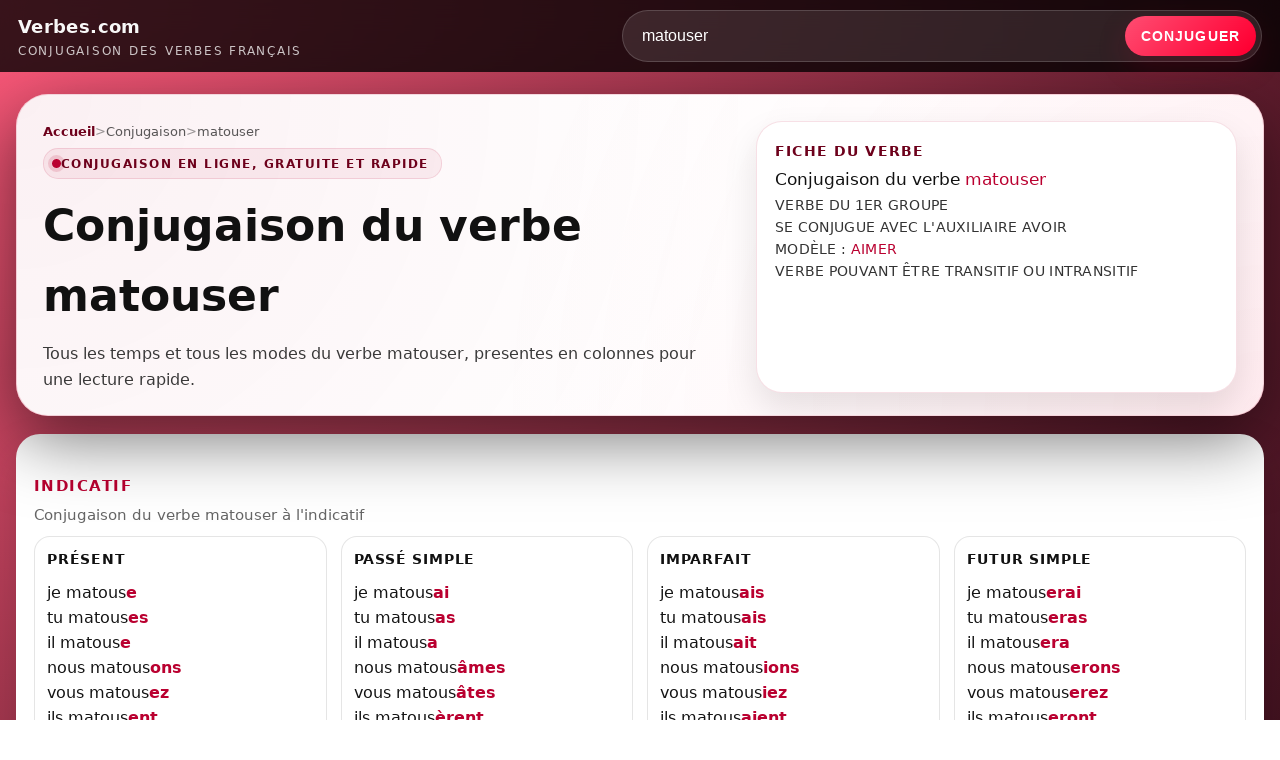

--- FILE ---
content_type: text/html; charset=UTF-8
request_url: https://www.verbes.com/conjugaison/matouser.html
body_size: 6329
content:
<!DOCTYPE html>
<html lang="fr">
<head>
    <meta charset="utf-8">
    <meta name="viewport" content="width=device-width, initial-scale=1">

    <title>CONJUGAISON MATOUSER | Verbes.com</title>
    <meta name="description" content="Conjugaison du verbe matouser : indicatif, subjonctif, conditionnel, imperatif, participe, infinitif. Tableaux clairs et lisibles.">
    <meta name="robots" content="index,follow,max-image-preview:large">
    <link rel="canonical" href="https://www.verbes.com/conjugaison/matouser.html">

    <meta property="og:type" content="website">
    <meta property="og:site_name" content="Verbes.com">
    <meta property="og:title" content="CONJUGAISON MATOUSER | Verbes.com">
    <meta property="og:description" content="Conjugaison du verbe matouser : indicatif, subjonctif, conditionnel, imperatif, participe, infinitif. Tableaux clairs et lisibles.">
    <meta property="og:url" content="https://www.verbes.com/conjugaison/matouser.html">

    <link rel="icon" type="image/x-icon" href="/favicon.ico">

    <style>
        :root{
            --red-main:#ba0030;
            --red-dark:#6d001b;
            --bg-deep:#050006;
            --text-main:#f8f8f8;
            --text-dark:#141414;
            --radius-xl:32px;
            --pill:999px;
            --shadow-hero:0 22px 70px rgba(0,0,0,0.55);
            --shadow-card:0 18px 40px rgba(0,0,0,0.18);
            --max-width:1320px;
            --gap:14px;

            --hero-bg-1:#ffffff;
            --hero-bg-2:#ffffff;
            --hero-bg-3:#fff6f8;
            --hero-border:rgba(186,0,48,0.14);
        }
        *{box-sizing:border-box}
        body{
            margin:0;
            font-family:system-ui,-apple-system,BlinkMacSystemFont,"Segoe UI",Arial,sans-serif;
            background:
                radial-gradient(circle at top left,#ff5a7b 0,transparent 55%),
                radial-gradient(circle at bottom right,#3b0016 0,transparent 55%),
                linear-gradient(180deg,#18000b 0,#050006 100%);
            color:var(--text-main);
            line-height:1.6;
        }
        a{color:inherit;text-decoration:none}
        a:hover{text-decoration:underline}

        header{
            position:sticky;top:0;z-index:50;
            background:rgba(0,0,0,0.78);
            backdrop-filter:blur(14px);
        }
        .header-inner{
            max-width:var(--max-width);
            margin:0 auto;
            padding:10px 18px;
            display:flex;
            align-items:center;
            justify-content:space-between;
            gap:14px;
        }
        .logo{display:flex;flex-direction:column}
        .logo-main{font-weight:800;font-size:1.15rem;letter-spacing:.02em}
        .logo-sub{font-size:.78rem;opacity:.78;letter-spacing:.14em;text-transform:uppercase}

        .header-search{
            display:flex;
            align-items:center;
            gap:8px;
            width:min(640px, 100%);
        }
        .header-search .hs-wrap{
            display:flex;
            align-items:stretch;
            gap:6px;
            width:100%;
            background:rgba(255,255,255,0.10);
            border:1px solid rgba(255,255,255,0.16);
            border-radius:var(--pill);
            padding:5px;
        }
        .header-search input[type="text"]{
            flex:1;
            border:none;
            background:transparent;
            color:#fff;
            padding:11px 14px;
            font-size:.98rem;
            outline:none;
            min-width:0;
        }
        .header-search input::placeholder{color:rgba(255,255,255,0.55)}
        .header-search button{
            border:none;
            border-radius:var(--pill);
            background:linear-gradient(135deg,#ff4d72 0,#ff0033 92%);
            padding:11px 16px;
            color:#fff;
            font-weight:900;
            font-size:.88rem;
            cursor:pointer;
            text-transform:uppercase;
            letter-spacing:.08em;
            white-space:nowrap;
            box-shadow:0 12px 30px rgba(186,0,48,0.18);
        }

        main{
            max-width:var(--max-width);
            margin:0 auto;
            padding:22px 16px 50px;
        }

        .hero{
            display:grid;
            grid-template-columns:minmax(0,6fr) minmax(0,4.2fr);
            gap:26px;
            align-items:stretch;
            padding:26px 26px 22px;
            border-radius:var(--radius-xl);
            background:
                radial-gradient(circle at top left, rgba(186,0,48,0.06) 0, transparent 58%),
                radial-gradient(circle at bottom right, rgba(255,90,123,0.07) 0, transparent 60%),
                linear-gradient(135deg,var(--hero-bg-1) 0,var(--hero-bg-2) 55%,var(--hero-bg-3) 100%);
            border:1px solid var(--hero-border);
            box-shadow:var(--shadow-hero);
            position:relative;
            overflow:hidden;
            color:var(--text-dark);
        }
        .hero::before{
            content:"";
            position:absolute;inset:0;
            background:linear-gradient(135deg, rgba(255,255,255,0.0) 0, rgba(255,255,255,0.0) 60%, rgba(186,0,48,0.04) 100%);
            pointer-events:none;
        }
        .hero-main,.hero-side{position:relative;z-index:1}
        .breadcrumb{
            display:flex;gap:8px;align-items:center;font-size:.84rem;
            margin-bottom:6px;flex-wrap:wrap;
            color:rgba(20,20,20,0.70);
        }
        .breadcrumb a{color:var(--red-dark);font-weight:800}
        .breadcrumb span.sep{opacity:.6}
        .hero-badge{
            display:inline-flex;align-items:center;gap:8px;
            padding:5px 12px 5px 8px;
            border-radius:var(--pill);
            background:rgba(186,0,48,0.06);
            border:1px solid rgba(186,0,48,0.12);
            color:var(--red-dark);
            font-size:.78rem;
            letter-spacing:.12em;
            text-transform:uppercase;
            margin-bottom:12px;
            font-weight:900;
        }
        .hero-badge span.dot{
            width:9px;height:9px;border-radius:50%;
            background:var(--red-main);
            box-shadow:0 0 0 4px rgba(186,0,48,0.14);
        }
        h1{
            font-size:clamp(2rem,3vw + 1rem,2.75rem);
            margin:0 0 10px;
            color:#111;
        }
        .hero-lead{
            margin:0;
            font-size:1.02rem;
            max-width:720px;
            color:rgba(20,20,20,0.84);
        }

        /* FICHE DU VERBE: fond blanc */
        .hero-side{
            border-radius:26px;
            padding:18px 18px 16px;
            background:#ffffff;
            border:1px solid rgba(186,0,48,0.12);
            box-shadow:0 16px 35px rgba(0,0,0,0.10);
            display:flex;
            flex-direction:column;
            gap:10px;
            color:var(--text-dark);
        }
        .hero-side-title{
            margin:0;
            font-size:.9rem;
            color:var(--red-dark);
            text-transform:uppercase;
            letter-spacing:.08em;
            font-weight:900;
        }
        .fiche-verbe-title{
            margin:6px 0 4px;
            font-size:1.08rem;
            line-height:1.25;
            color:#111;
            font-weight:400;
        }
        .fiche-verbe-title span{
            color:var(--red-main);
            font-weight:400;
        }
        .fiche-verbe-text{
            margin:0;
            color:#333;
            font-size:.9rem;
            line-height:1.55;
            font-weight:400;
            letter-spacing:.02em;
            text-transform:uppercase;
        }
        .fiche-verbe-text a.lien_defaut{
            color:var(--red-main);
            font-weight:400;
            text-decoration:none;
        }
        .fiche-verbe-text a.lien_defaut:hover{
            text-decoration:underline;
        }
        .fiche-empty{
            padding:10px 12px;
            border-radius:12px;
            background:#ffffff;
            border:1px solid rgba(0,0,0,0.08);
            color:rgba(20,20,20,0.70);
            font-size:.9rem;
            font-weight:400;
        }

        .card{
            margin-top:18px;
            background:#ffffff;
            color:var(--text-dark);
            border-radius:24px;
            padding:18px 18px 20px;
            box-shadow:var(--shadow-card);
        }

        /* IMPORTANT: on supprime la fiche verbe (doublon) du bloc inclus */
        body.has-verb .card .info{display:none !important;}

        /* Terminaisons en rouge/rose: correction CSS (support span simples + span.term) */
        .box p span,
        .box li span,
        .box span.term{
            color:var(--red-main);
            font-weight:900;
        }

        .eeat-card{margin-top:16px;}
        .eeat-title{
            margin:0 0 10px;
            font-size:1.05rem;
            color:var(--red-dark);
            font-weight:900;
            letter-spacing:.04em;
            text-transform:uppercase;
        }
        .eeat-grid{
            display:grid;
            grid-template-columns:repeat(4, minmax(0, 1fr));
            gap:14px;
        }
        .eeat-box{
            border:1px solid rgba(0,0,0,0.10);
            border-radius:16px;
            padding:12px 12px 11px;
            background:linear-gradient(180deg,#ffffff 0,#fff7f9 100%);
        }
        .eeat-box h3{
            margin:0 0 8px;
            font-size:.88rem;
            color:#111;
            font-weight:900;
            text-transform:uppercase;
            letter-spacing:.06em;
        }
        .eeat-box p{
            margin:0;
            color:#333;
            font-size:.95rem;
            line-height:1.6;
        }
        .eeat-box ul{
            margin:0;
            padding-left:18px;
            color:#333;
            font-size:.95rem;
            line-height:1.6;
        }
        .eeat-box a{
            color:var(--red-main);
            font-weight:900;
        }

        .update-date{
            margin-top:16px;
            font-size:.82rem;
            color:rgba(255,255,255,0.78);
            text-align:right;
        }

        footer{
            padding:22px 16px 30px;
            font-size:.8rem;
            color:rgba(255,255,255,0.86);
        }
        .footer-inner{
            max-width:var(--max-width);
            margin:0 auto;
            border-top:1px solid rgba(255,255,255,0.16);
            padding-top:12px;
            display:flex;
            flex-wrap:wrap;
            gap:10px 24px;
            justify-content:space-between;
        }
        .footer-links{display:flex;flex-wrap:wrap;gap:12px}

        .break{clear:both;display:block;height:0;overflow:hidden}

        .info{
            border:1px solid rgba(0,0,0,0.08);
            border-radius:18px;
            padding:14px 14px 12px;
            margin:0 0 14px;
            background:#fbf6f8;
        }
        .info h2{
            margin:0;
            font-size:.9rem;
            color:var(--red-dark);
            text-transform:uppercase;
            letter-spacing:.08em;
            font-weight:900;
        }
        .info h1{
            margin:6px 0 8px;
            font-size:1.5rem;
            color:#111;
        }
        .info h1 span{color:var(--red-main);font-weight:900}
        .info p{
            margin:0;
            color:#333;
            font-size:.95rem;
            line-height:1.55;
        }

        .titre{
            margin:18px 0 10px;
            padding-top:4px;
        }
        .titre h3{
            margin:0 0 6px;
            font-weight:900;
            color:var(--red-main);
            text-transform:uppercase;
            letter-spacing:.10em;
            font-size:.92rem;
        }
        .titre p{
            margin:0;
            color:#666;
            font-size:.92rem;
        }
        .titre p.titre-sub{
            margin-top:2px;
            color:#666;
            font-size:.92rem;
        }

        .colgauche,
        .coldroite{
            width:calc(50% - (var(--gap) / 2));
            float:left;
            display:grid;
            grid-template-columns:repeat(2, minmax(0, 1fr));
            gap:var(--gap);
            margin:0 0 10px;
        }
        .coldroite{float:right}

        .coltriple{
            clear:both;
            margin-top:8px;
        }
        .coltriple .colgauche,
        .coltriple .coldroite{
            width:100%;
            float:none;
            display:grid;
            grid-template-columns:repeat(2, minmax(0, 1fr));
            gap:var(--gap);
            margin:0 0 10px;
        }
        .coltriple .titre{
            grid-column:1 / -1;
            margin-bottom:8px;
        }

        .coldouble{
            clear:both;
            display:grid;
            grid-template-columns: minmax(0, 1.3fr) minmax(0, 1fr);
            gap:var(--gap);
            margin-top:18px;
            align-items:start;
        }
        .coldouble[style]{width:auto !important}

        .box{
            border:1px solid rgba(0,0,0,0.10);
            border-radius:16px;
            padding:12px 12px 11px;
            background:#fff;
            min-width:0;
        }
        .box h4{
            margin:0 0 10px;
            font-weight:900;
            color:#111;
            text-transform:uppercase;
            letter-spacing:.06em;
            font-size:.85rem;
        }

        .coldouble .box#double{
            background:linear-gradient(180deg,#ffffff 0,#fff7f9 100%);
            border:1px solid rgba(186,0,48,0.10);
            padding:16px 16px 14px;
        }
        .coldouble .box#double p{
            margin:0;
            color:#222;
            font-size:.98rem;
            line-height:1.7;
        }

        /* Verbes similaires: 4 colonnes, repartition propre */
        .box#double ul{
            margin:0;
            padding:0;
            list-style:none;
            display:grid;
            grid-template-columns:repeat(4, minmax(0, 1fr));
            gap:8px 18px;
        }
        .box#double li{margin:0;padding-left:0;min-width:0;}
        .box#double a{color:var(--red-main);font-weight:900;}

        @media (max-width:980px){
            .hero{grid-template-columns:minmax(0,1fr);padding:22px 18px 18px}
            .colgauche,.coldroite{
                width:100%;
                float:none;
                grid-template-columns:repeat(2, minmax(0, 1fr));
            }
            .coldouble{grid-template-columns:minmax(0,1fr);}
            .header-search{width:100%}
            .eeat-grid{grid-template-columns:repeat(2, minmax(0, 1fr));}
            .box#double ul{grid-template-columns:repeat(2, minmax(0, 1fr));}
        }
        @media (max-width:640px){
            .header-inner{flex-direction:column;align-items:stretch}
            main{padding-inline:12px}
            .hero{border-radius:26px}
            .card{padding-inline:14px;border-radius:20px}
            .colgauche,.coldroite{grid-template-columns:minmax(0,1fr)}
            .coltriple .colgauche,
            .coltriple .coldroite{grid-template-columns:minmax(0,1fr)}
            .box#double ul{grid-template-columns:minmax(0,1fr);}
            .eeat-grid{grid-template-columns:minmax(0,1fr);}
        }
    </style>

    <script>
        function doSearch(form){
            if(!form || !form.verbe) return false;
            var v = (form.verbe.value || '').trim();
            if(!v) return false;
            var slug = encodeURIComponent(v.toLowerCase());
            document.location = "/conjugaison/" + slug + ".html";
            return false;
        }
    </script>

    <script type="application/ld+json">
    {
      "@context":"https://schema.org",
      "@type":"WebSite",
      "name":"Verbes.com",
      "url":"https://www.verbes.com/",
      "potentialAction":{
        "@type":"SearchAction",
        "target":"https://www.verbes.com/conjugaison/{search_term_string}.html",
        "query-input":"required name=search_term_string"
      }
    }
    </script>
</head>

<body class="has-verb">

<header>
    <div class="header-inner">
        <a class="logo" href="/" aria-label="Verbes.com">
            <div class="logo-main">Verbes.com</div>
            <div class="logo-sub">Conjugaison des verbes fran&ccedil;ais</div>
        </a>

        <form class="header-search" method="get" action="/conjuguer.php" onsubmit="return doSearch(this);">
            <div class="hs-wrap">
                <input type="text" name="verbe" value="matouser" autocomplete="off" placeholder="Entrer un verbe&hellip;">
                <button type="submit">Conjuguer</button>
            </div>
        </form>
    </div>
</header>

<main>

    <section class="hero">
        <div class="hero-main">
            <div class="breadcrumb">
                <a href="/">Accueil</a>
                <span class="sep">&gt;</span>
                <span>Conjugaison</span>
                                    <span class="sep">&gt;</span>
                    <span>matouser</span>
                            </div>

            <div class="hero-badge">
                <span class="dot"></span> Conjugaison en ligne, gratuite et rapide
            </div>

            <h1>Conjugaison du verbe matouser</h1>
            <p class="hero-lead">Tous les temps et tous les modes du verbe matouser, presentes en colonnes pour une lecture rapide.</p>
        </div>

        <aside class="hero-side">
            <div class="hero-side-title">FICHE DU VERBE</div>

                            <div class="fiche-verbe-title">Conjugaison du verbe <span>matouser</span></div>

                                    <p class="fiche-verbe-text">VERBE DU 1ER GROUPE<br>SE CONJUGUE AVEC L&#039;AUXILIAIRE AVOIR<br>MOD&Egrave;LE : <a class="lien_defaut" href="/conjugaison/aimer.html">AIMER</a><br>VERBE POUVANT &Ecirc;TRE TRANSITIF OU INTRANSITIF</p>
                
                    </aside>
    </section>

    <section class="card" aria-label="Conjugaison">
        
<div class="info">
    <h2>Conjugaison du </h2>
    <h1>verbe <span>matouser</span></h1>
    <p>
            VERBE DU 1er GROUPE<br />            SE CONJUGUE AVEC L'AUXILIAIRE AVOIR<br />            MODÈLE <a class="lien_defaut" href="/conjuguer.php?verbe=aimer">AIMER</a><br />            VERBE POUVANT ÊTRE TRANSITIF OU INTRANSITIF<br />        </p>
</div>

<div class="break"></div>

<div class="titre">
    <h3>indicatif</h3>
    <p>Conjugaison du verbe matouser &agrave; l&apos;indicatif</p>
</div>

<div class="break"></div>

<div class="colgauche">
    <div class="box">
        <h4>Pr&eacute;sent</h4>
        <p style="margin:0;">je matous<span class="conjuguaison">e</span></p>
        <p style="margin:0;">tu matous<span class="conjuguaison">es</span></p>
        <p style="margin:0;">il matous<span class="conjuguaison">e</span></p>
        <p style="margin:0;">nous matous<span class="conjuguaison">ons</span></p>
        <p style="margin:0;">vous matous<span class="conjuguaison">ez</span></p>
        <p style="margin:0;">ils matous<span class="conjuguaison">ent</span></p>
    </div>

    <div class="box">
        <h4>Pass&eacute; simple</h4>
        <p style="margin:0;">je matous<span class="conjuguaison">ai</span></p>
        <p style="margin:0;">tu matous<span class="conjuguaison">as</span></p>
        <p style="margin:0;">il matous<span class="conjuguaison">a</span></p>
        <p style="margin:0;">nous matous<span class="conjuguaison">âmes</span></p>
        <p style="margin:0;">vous matous<span class="conjuguaison">âtes</span></p>
        <p style="margin:0;">ils matous<span class="conjuguaison">èrent</span></p>
    </div>

    <div class="box">
        <h4>Pass&eacute; compos&eacute;</h4>
        <p style="margin:0;">j'ai matous<span class="conjuguaison">é</span></p>
        <p style="margin:0;">tu as matous<span class="conjuguaison">é</span></p>
        <p style="margin:0;">il a matous<span class="conjuguaison">é</span></p>
        <p style="margin:0;">nous avons matous<span class="conjuguaison">é</span></p>
        <p style="margin:0;">vous avez matous<span class="conjuguaison">é</span></p>
        <p style="margin:0;">ils ont matous<span class="conjuguaison">é</span></p>
    </div>

    <div class="box">
        <h4>Pass&eacute; ant&eacute;rieur</h4>
        <p style="margin:0;">j'eus matous<span class="conjuguaison">é</span></p>
        <p style="margin:0;">tu eus matous<span class="conjuguaison">é</span></p>
        <p style="margin:0;">il eut matous<span class="conjuguaison">é</span></p>
        <p style="margin:0;">nous eûmes matous<span class="conjuguaison">é</span></p>
        <p style="margin:0;">vous eûtes matous<span class="conjuguaison">é</span></p>
        <p style="margin:0;">ils eurent matous<span class="conjuguaison">é</span></p>
    </div>

    <div class="break"></div>
</div>

<div class="coldroite">
    <div class="box">
        <h4>Imparfait</h4>
        <p style="margin:0;">je matous<span class="conjuguaison">ais</span></p>
        <p style="margin:0;">tu matous<span class="conjuguaison">ais</span></p>
        <p style="margin:0;">il matous<span class="conjuguaison">ait</span></p>
        <p style="margin:0;">nous matous<span class="conjuguaison">ions</span></p>
        <p style="margin:0;">vous matous<span class="conjuguaison">iez</span></p>
        <p style="margin:0;">ils matous<span class="conjuguaison">aient</span></p>
    </div>

    <div class="box">
        <h4>Futur simple</h4>
        <p style="margin:0;">je matous<span class="conjuguaison">erai</span></p>
        <p style="margin:0;">tu matous<span class="conjuguaison">eras</span></p>
        <p style="margin:0;">il matous<span class="conjuguaison">era</span></p>
        <p style="margin:0;">nous matous<span class="conjuguaison">erons</span></p>
        <p style="margin:0;">vous matous<span class="conjuguaison">erez</span></p>
        <p style="margin:0;">ils matous<span class="conjuguaison">eront</span></p>
    </div>

    <div class="box">
        <h4>Plus-que-parfait</h4>
        <p style="margin:0;">j'avais matous<span class="conjuguaison">é</span></p>
        <p style="margin:0;">tu avais matous<span class="conjuguaison">é</span></p>
        <p style="margin:0;">il avait matous<span class="conjuguaison">é</span></p>
        <p style="margin:0;">nous avions matous<span class="conjuguaison">é</span></p>
        <p style="margin:0;">vous aviez matous<span class="conjuguaison">é</span></p>
        <p style="margin:0;">ils avaient matous<span class="conjuguaison">é</span></p>
    </div>

    <div class="box">
        <h4>Futur ant&eacute;rieur</h4>
        <p style="margin:0;">j'aurai matous<span class="conjuguaison">é</span></p>
        <p style="margin:0;">tu auras matous<span class="conjuguaison">é</span></p>
        <p style="margin:0;">il aura matous<span class="conjuguaison">é</span></p>
        <p style="margin:0;">nous aurons matous<span class="conjuguaison">é</span></p>
        <p style="margin:0;">vous aurez matous<span class="conjuguaison">é</span></p>
        <p style="margin:0;">ils auront matous<span class="conjuguaison">é</span></p>
    </div>

    <div class="break"></div>
</div>

<div class="titre">
    <h3>subjonctif</h3>
    <p>Conjugaison du verbe matouser au subjonctif</p>
</div>

<div class="break"></div>

<div class="colgauche">
    <div class="box">
        <h4>Pr&eacute;sent</h4>
        <p style="margin:0;">que je matous<span class="conjuguaison">e</span></p>
        <p style="margin:0;">que tu matous<span class="conjuguaison">es</span></p>
        <p style="margin:0;">qu'il matous<span class="conjuguaison">e</span></p>
        <p style="margin:0;">que nous matous<span class="conjuguaison">ions</span></p>
        <p style="margin:0;">que vous matous<span class="conjuguaison">iez</span></p>
        <p style="margin:0;">qu'ils matous<span class="conjuguaison">ent</span></p>
    </div>

    <div class="box">
        <h4>Pass&eacute;</h4>
        <p style="margin:0;">que j'aie matous<span class="conjuguaison">é</span></p>
        <p style="margin:0;">que tu aies matous<span class="conjuguaison">é</span></p>
        <p style="margin:0;">qu'il ait matous<span class="conjuguaison">é</span></p>
        <p style="margin:0;">que nous ayons matous<span class="conjuguaison">é</span></p>
        <p style="margin:0;">que vous ayez matous<span class="conjuguaison">é</span></p>
        <p style="margin:0;">qu'ils aient matous<span class="conjuguaison">é</span></p>
    </div>

    <div class="break"></div>
</div>

<div class="coldroite">
    <div class="box">
        <h4>Imparfait</h4>
        <p style="margin:0;">que je matous<span class="conjuguaison">asse</span></p>
        <p style="margin:0;">que tu matous<span class="conjuguaison">asses</span></p>
        <p style="margin:0;">qu'il matous<span class="conjuguaison">ât</span></p>
        <p style="margin:0;">que nous matous<span class="conjuguaison">assions</span></p>
        <p style="margin:0;">que vous matous<span class="conjuguaison">assiez</span></p>
        <p style="margin:0;">qu'ils matous<span class="conjuguaison">assent</span></p>
    </div>

    <div class="box">
        <h4>Plus-que-parfait</h4>
        <p style="margin:0;">que j'eusse matous<span class="conjuguaison">é</span></p>
        <p style="margin:0;">que tu eusses matous<span class="conjuguaison">é</span></p>
        <p style="margin:0;">qu'il eût matous<span class="conjuguaison">é</span></p>
        <p style="margin:0;">que nous eussions matous<span class="conjuguaison">é</span></p>
        <p style="margin:0;">que vous eussiez matous<span class="conjuguaison">é</span></p>
        <p style="margin:0;">qu'ils eussent matous<span class="conjuguaison">é</span></p>
    </div>

    <div class="break"></div>
</div>

<div class="titre">
    <h3>conditionnel</h3>
    <p>Conjugaison du verbe matouser au conditionnel</p>
</div>

<div class="break"></div>

<div class="colgauche">
    <div class="box">
        <h4>Pr&eacute;sent</h4>
        <p style="margin:0;">je matous<span class="conjuguaison">erais</span></p>
        <p style="margin:0;">tu matous<span class="conjuguaison">erais</span></p>
        <p style="margin:0;">il matous<span class="conjuguaison">erait</span></p>
        <p style="margin:0;">nous matous<span class="conjuguaison">erions</span></p>
        <p style="margin:0;">vous matous<span class="conjuguaison">eriez</span></p>
        <p style="margin:0;">ils matous<span class="conjuguaison">eraient</span></p>
    </div>
</div>

<div class="coldroite">
    <div class="box">
        <h4>Pass&eacute; 1re forme</h4>
        <p style="margin:0;">j'aurais matous<span class="conjuguaison">é</span></p>
        <p style="margin:0;">tu aurais matous<span class="conjuguaison">é</span></p>
        <p style="margin:0;">il aurait matous<span class="conjuguaison">é</span></p>
        <p style="margin:0;">nous aurions matous<span class="conjuguaison">é</span></p>
        <p style="margin:0;">vous auriez matous<span class="conjuguaison">é</span></p>
        <p style="margin:0;">ils auraient matous<span class="conjuguaison">é</span></p>
    </div>

    <div class="box">
        <h4>Pass&eacute; 2e forme</h4>
        <p style="margin:0;">j'eusse matous<span class="conjuguaison">é</span></p>
        <p style="margin:0;">tu eusses matous<span class="conjuguaison">é</span></p>
        <p style="margin:0;">il eût matous<span class="conjuguaison">é</span></p>
        <p style="margin:0;">nous eussions matous<span class="conjuguaison">é</span></p>
        <p style="margin:0;">vous eussiez matous<span class="conjuguaison">é</span></p>
        <p style="margin:0;">ils eussent matous<span class="conjuguaison">é</span></p>
    </div>
</div>

<div class="break"></div>

<div class="titre">
    <h3>imp&eacute;ratif</h3>
    <p>Formes imp&eacute;ratives du verbe, pour l&apos;ordre, le conseil ou la demande</p>
</div>

<div class="colgauche">
    <div class="box">
        <h4>Pr&eacute;sent</h4>
        <p style="margin:0;">-</p>
        <p style="margin:0;"> matous<span class="conjuguaison">ons</span></p>
        <p style="margin:0;"> matous<span class="conjuguaison">ez</span></p>
    </div>
</div>

<div class="coldroite">
    <div class="box">
        <h4>Pass&eacute;</h4>
        <p style="margin:0;">-</p>
        <p style="margin:0;"> ayons matous<span class="conjuguaison">é</span></p>
        <p style="margin:0;"> ayez matous<span class="conjuguaison">é</span></p>
    </div>
</div>

<div class="break"></div>

<div class="titre">
    <h3>infinitif</h3>
    <p>Formes &agrave; l&apos;infinitif, pr&eacute;sent et pass&eacute;, utiles pour les constructions</p>
</div>

<div class="colgauche">
    <div class="box">
        <h4>Pr&eacute;sent</h4>
        <p style="margin:0;">matous<span>er</span></p>
    </div>
</div>

<div class="coldroite">
    <div class="box">
        <h4>Pass&eacute;</h4>
        <p style="margin:0;"> avoir matous<span class="conjuguaison">é</span></p>
    </div>
</div>

<div class="break"></div>

<div class="titre">
    <h3>participe</h3>
    <p>Participes pr&eacute;sent et pass&eacute;, pour l&apos;accord et les temps compos&eacute;s</p>
</div>

<div class="colgauche">
    <div class="box">
        <h4>Pr&eacute;sent</h4>
        <p style="margin:0;"> matous<span class="conjuguaison">ant</span></p>
    </div>
</div>

<div class="coldroite">
    <div class="box">
        <h4>Pass&eacute;</h4>
        <p style="margin:0;">  matous<span class="conjuguaison">é</span></p>
    </div>
</div>

<div class="break"></div>

<div class="titre">
    <h3>Regle de conjugaison</h3>
    <p>Remarque g&eacute;n&eacute;rale (si disponible) pour mieux comprendre la formation des formes</p>
</div>

<div class="box" id="double">
    <p>Aucune r&egrave;gle sp&eacute;cifique pour la conjugaison du verbe </p>
</div>


    <div class="break"></div>

    <div class="titre">
        <h3>verbes similaires</h3>
        <p>Verbes de m&ecirc;me famille ou de conjugaison proche</p>
    </div>

    <div class="box" id="double">
        <ul>
                            <li><a class="" href="/conjugaison/gr%C3%A9ciser.html">gr&eacute;ciser</a></li>
                            <li><a class="" href="/conjugaison/sous-exploiter.html">sous-exploiter</a></li>
                            <li><a class="" href="/conjugaison/d%C3%A9complexer.html">d&eacute;complexer</a></li>
                            <li><a class="" href="/conjugaison/internationaliser.html">internationaliser</a></li>
                            <li><a class="" href="/conjugaison/solliciter.html">solliciter</a></li>
                            <li><a class="" href="/conjugaison/imbiber.html">imbiber</a></li>
                            <li><a class="" href="/conjugaison/souder.html">souder</a></li>
                            <li><a class="" href="/conjugaison/malaxer.html">malaxer</a></li>
                            <li><a class="" href="/conjugaison/sursouffler.html">sursouffler</a></li>
                            <li><a class="" href="/conjugaison/m%C3%A2churer.html">m&acirc;churer</a></li>
                            <li><a class="" href="/conjugaison/t%C3%A2ter.html">t&acirc;ter</a></li>
                            <li><a class="" href="/conjugaison/envoiler.html">envoiler</a></li>
                            <li><a class="" href="/conjugaison/d%C3%A9buter.html">d&eacute;buter</a></li>
                            <li><a class="" href="/conjugaison/parcheminer.html">parcheminer</a></li>
                            <li><a class="" href="/conjugaison/embringuer.html">embringuer</a></li>
                            <li><a class="" href="/conjugaison/graniter.html">graniter</a></li>
                    </ul>
    </div>
    </section>

    <section class="card eeat-card" aria-label="Informations editoriales">
        <h2 class="eeat-title">Informations &eacute;ditoriales</h2>

        <div class="eeat-grid">
            <div class="eeat-box">
                <h3>Fiabilite</h3>
                <p>
                    Cette page affiche la conjugaison telle qu&rsquo;elle est stockee et maintenue dans une base dediee aux verbes.
                    Les tableaux sont presentes par modes et temps, avec une mise en page pensee pour la lecture mobile.
                </p>
            </div>

            <div class="eeat-box">
                <h3>Methode</h3>
                <ul>
                    <li>Verbe recherche a l&rsquo;infinitif ou via une forme proche.</li>
                    <li>Affichage par colonnes pour comparer rapidement les personnes.</li>
                    <li>Gestion des formes pronominales via une page verbe dediee.</li>
                </ul>
            </div>

            <div class="eeat-box">
                <h3>Qualite et corrections</h3>
                <p>
                    Si vous constatez une anomalie (forme rare, variante, accord, pronominal), vous pouvez nous l&rsquo;indiquer via
                    <a href="/contact">Contact</a>. Les retours utilisateurs aident a maintenir une base propre et coherente.
                </p>
            </div>

            <div class="eeat-box">
                <h3>References</h3>
                <p>
                    Pour comparer ou approfondir, vous pouvez consulter des ressources reconnues (liens en nofollow)&nbsp;:
                    <a href="https://www.cnrtl.fr/" rel="nofollow noopener" target="_blank">CNRTL</a>,
                    <a href="https://www.academie-francaise.fr/" rel="nofollow noopener" target="_blank">Academie francaise</a>,
                    <a href="https://www.oqlf.gouv.qc.ca/" rel="nofollow noopener" target="_blank">OQLF</a>.
                </p>
            </div>
        </div>
    </section>

    <div class="update-date">Page mise a jour le 20/01/2026.</div>

</main>

<footer>
    <div class="footer-inner">
        <div>&copy; 2026 Verbes.com, conjugaison des verbes francais.</div>
        <div class="footer-links">
            <a href="/a-propos.html">A propos</a>
            <a href="/cgu.html">CGU</a>
            <a href="/mentions-legales.html">Mentions légales</a>
        </div>
    </div>
</footer>

</body>
</html>
